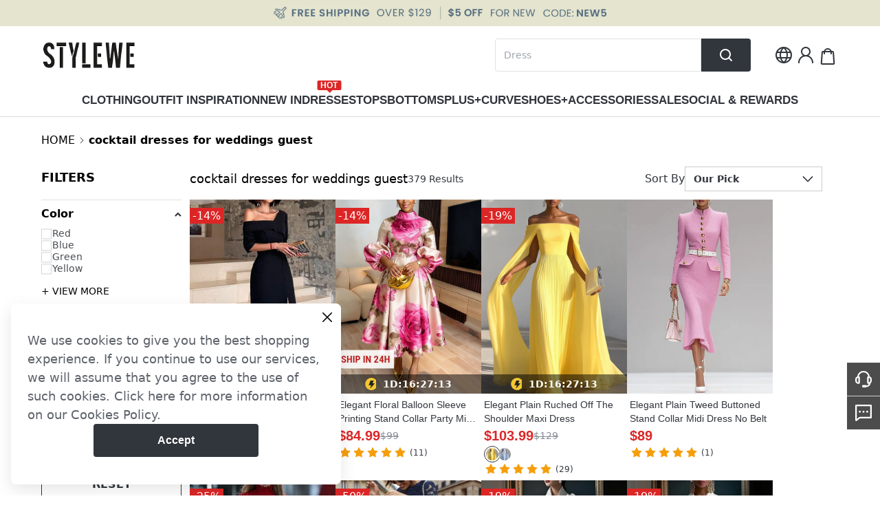

--- FILE ---
content_type: text/javascript
request_url: https://cmall-static-resource.harborcdn.com/prod/cmall-front/_next/static/chunks/pages/activityTopic/%5Bid%5D-ceab2c77798e1737.js
body_size: 12506
content:
(self.webpackChunk_N_E=self.webpackChunk_N_E||[]).push([[2634],{94184:function(e,t){var l;/*!
  Copyright (c) 2018 Jed Watson.
  Licensed under the MIT License (MIT), see
  http://jedwatson.github.io/classnames
*/!function(){"use strict";var o={}.hasOwnProperty;function n(){for(var e=[],t=0;t<arguments.length;t++){var l=arguments[t];if(l){var r=typeof l;if("string"===r||"number"===r)e.push(l);else if(Array.isArray(l)){if(l.length){var i=n.apply(null,l);i&&e.push(i)}}else if("object"===r){if(l.toString===Object.prototype.toString)for(var s in l)o.call(l,s)&&l[s]&&e.push(s);else e.push(l.toString())}}}return e.join(" ")}e.exports?(n.default=n,e.exports=n):void 0!==(l=(function(){return n}).apply(t,[]))&&(e.exports=l)}()},62690:function(e,t,l){var o=l(39158),n=l(25348),r=l(63528),i=l(65567);e.exports=function(e){return function(t){var l=n(t=i(t))?r(t):void 0,s=l?l[0]:t.charAt(0),a=l?o(l,1).join(""):t.slice(1);return s[e]()+a}}},98052:function(e,t,l){var o=l(65567),n=l(76744);e.exports=function(e){return n(o(e).toLowerCase())}},76744:function(e,t,l){var o=l(62690)("toUpperCase");e.exports=o},19407:function(e,t,l){(window.__NEXT_P=window.__NEXT_P||[]).push(["/activityTopic/[id]",function(){return l(28535)}])},26346:function(e,t,l){"use strict";l.d(t,{Z:function(){return c}});var o=l(24246),n=l(27378);let r=e=>{let{children:t,color:l={}}=e;return(0,o.jsx)("div",{className:"flex items-center justify-center  w-5 h-7 rounded-sm",style:{background:l.pc_hms_text_color},children:(0,o.jsx)("span",{style:{color:l.pc_counting_color},children:t})})};var i=l(71212);let s=["0","0","0","0","0","0","0","0"],a=e=>{let{onHidden:t,endDate:l,data:a}=e,[c,d]=(0,n.useState)(s),u=(null==a?void 0:a.countdown_config)||{};return(0,n.useEffect)(()=>{let e=setTimeout(function e(){let o=(0,i.hn)(void 0,l);if(!o)return;let n=String(o.days)+String(o.hours)+String(o.minutes)+String(o.seconds),r=n.split(""),s=Array.from(new Set(r));(null==s?void 0:s.length)===1&&(null==s?void 0:s[0])==="0"&&setTimeout(()=>{null==t||t()},800),d(r),o&&setTimeout(e,1e3)},1e3);return()=>clearInterval(e)},[l,t]),(0,o.jsxs)("div",{className:"flex gap-2 items-center",children:[(!!parseInt(c[0])||!!parseInt(c[1]))&&(0,o.jsxs)(o.Fragment,{children:[(0,o.jsx)(r,{color:u,children:c[0]}),(0,o.jsx)(r,{color:u,children:c[1]}),(0,o.jsx)("div",{style:{color:u.pc_hms_text_color},children:"D"}),(0,o.jsx)("div",{style:{color:u.pc_separator_color},children:":"})]}),(0,o.jsx)(r,{color:u,children:c[2]}),(0,o.jsx)(r,{color:u,children:c[3]}),(0,o.jsx)("div",{style:{color:u.pc_hms_text_color},children:" H"}),(0,o.jsx)("div",{style:{color:u.pc_separator_color},children:":"}),(0,o.jsx)(r,{color:u,children:c[4]}),(0,o.jsx)(r,{color:u,children:c[5]}),(0,o.jsx)("div",{style:{color:u.pc_hms_text_color},children:"M"}),(0,o.jsx)("div",{style:{color:u.pc_separator_color},children:":"}),(0,o.jsx)(r,{color:u,children:c[6]}),(0,o.jsx)(r,{color:u,children:c[7]}),(0,o.jsx)("div",{style:{color:u.pc_hms_text_color},children:"S"})]})};var c=(0,n.memo)(a)},14411:function(e,t,l){"use strict";l.d(t,{Z:function(){return b},A:function(){return _}});var o=l(24246),n=l(27378);let r=e=>{let{color:t,onClose:l}=e;return(0,o.jsx)("div",{className:"absolute right-4",onClick:e=>{l(!1),e.preventDefault(),e.stopPropagation()},children:(0,o.jsx)("svg",{width:20,height:20,viewBox:"0 0 24 24",fill:"none",xmlns:"http://www.w3.org/2000/svg",className:"flex-grow-0 flex-shrink-0 w-5 h-5 cursor-pointer",preserveAspectRatio:"xMidYMid meet",children:(0,o.jsx)("path",{fillRule:"evenodd",clipRule:"evenodd",d:"M19.071 5.98956C19.3639 5.69667 19.3639 5.22179 19.071 4.9289C18.7781 4.63601 18.3033 4.63601 18.0104 4.9289L12 10.9393L5.98961 4.92891C5.69671 4.63601 5.22184 4.63601 4.92895 4.92891C4.63605 5.2218 4.63605 5.69667 4.92895 5.98957L10.9393 11.9999L4.9289 18.0104C4.63601 18.3033 4.63601 18.7781 4.9289 19.071C5.22179 19.3639 5.69667 19.3639 5.98956 19.071L12 13.0606L18.0104 19.071C18.3033 19.3639 18.7782 19.3639 19.0711 19.071C19.364 18.7781 19.364 18.3033 19.0711 18.0104L13.0606 11.9999L19.071 5.98956Z",fill:t})})})};var i=l(26346),s=l(31655),a=l(71212),c=l(19783),d=l.n(c);let u=(e,t)=>{let l=(0,n.useRef)(0),o=d()(()=>{let o=window.pageYOffset||document.documentElement.scrollTop;o>l.current?e():t(),l.current=o<=0?0:o});(0,n.useEffect)(()=>(l.current=0,document.addEventListener("scroll",o),window.addEventListener("resize",o),()=>{document.removeEventListener("scroll",o),window.removeEventListener("resize",o)}),[])},p=(e,t)=>{let[l,o]=(0,n.useState)({});return u(()=>{var l,n;let r=null==e?void 0:e.current,i=null==t?void 0:t.current,s=null!==(l=null==r?void 0:r.clientHeight)&&void 0!==l?l:0,a=null!==(n=null==i?void 0:i.clientHeight)&&void 0!==n?n:0,c=window.scrollY>s+a;t&&c&&o({transform:"translateY(0)",top:0})},()=>{var e,l;let n=null!==(l=null==t?void 0:null===(e=t.current)||void 0===e?void 0:e.clientHeight)&&void 0!==l?l:0;t&&o({transform:"translateY(0)",top:n,transitionProperty:"all",transitionDuration:"300ms",transitionTimingFunction:"ease-in-out"})}),(0,n.useMemo)(()=>({scrollStyle:l}),[l])};var v=l(24219),m=l.n(v),h=l(27693),x=l.n(h),f=l(84073);let _=(e,t)=>{let l=new Date("".concat(e," UTC").replace(/-/g,"/")),o=new Date("".concat(t," UTC").replace(/-/g,"/")),n=new Date;return Number.isNaN(l.getTime())||Number.isNaN(o.getTime())?{startTime:0,endTime:0,nowTime:0}:{startTime:l.getTime(),endTime:o.getTime(),nowTime:n.getTime()}},g=e=>{var t,l,c,d,u,v,h,g;let{type:b="home",topImgRef:w,headerRef:j,data:k}=e,[y,N]=(0,n.useState)(!1),{scrollStyle:S}=p(w,j),C="count_down_show_".concat(b),E=()=>N(!1);(0,n.useEffect)(()=>{if(k){let e=x()().format("YYYY-MM-DD"),t=s.Z.get(C),{startTime:l,endTime:o,nowTime:n}=_(k.date_start,k.date_end);n>l&&n<o&&t!==e&&N(!0)}},[C,k]);let M=()=>{let e=x()().format("YYYY-MM-DD");s.Z.set(C,e,{expires:1}),N(!1)},Z=(0,n.useMemo)(()=>{var e;if(!k)return{};let t=(null===(e=k.extend)||void 0===e?void 0:e.pc_image)||{},l=t.path?m().join(a.j5,t.path):"",o="";if(t.height&&t.width){let e=t.height/t.width;o="".concat(100*e,"%")}else o="".concat(80/1920*100,"%");return{...t,imageHeight:o,imagePath:l}},[k]);if(!y)return null;let z=null!==(g=null===(t=j.current)||void 0===t?void 0:t.clientHeight)&&void 0!==g?g:0;return(0,o.jsx)("div",{className:"w-full sticky z-[3]",style:{...S,top:void 0===S.top?z:S.top,background:Z.imagePath?"url(".concat(Z.imagePath,") no-repeat "):null==k?void 0:null===(l=k.countdown_config)||void 0===l?void 0:l.pc_background_color,backgroundSize:"100% 100%"},children:(0,o.jsxs)(f.Z,{href:null==k?void 0:null===(c=k.settings)||void 0===c?void 0:c.redirect_link,children:[(0,o.jsxs)("div",{className:"relative w-full h-full flex items-center px-4",style:{paddingTop:Z.imageHeight},children:[!!(null==k?void 0:null===(d=k.countdown_config)||void 0===d?void 0:d.pc_text)&&(0,o.jsx)("div",{className:"flex items-center justify-center absolute top-0 bottom-0 left-[10%] right-[45%] overflow-hidden",children:(0,o.jsx)("div",{className:"overflow-hidden text-ellipsis whitespace-nowrap",style:{color:null==k?void 0:null===(u=k.countdown_config)||void 0===u?void 0:u.pc_text_color},children:null==k?void 0:null===(v=k.countdown_config)||void 0===v?void 0:v.pc_text})}),(0,o.jsx)("div",{className:"flex items-center absolute top-0 bottom-0 right-[10%] ",children:(0,o.jsx)("div",{className:"flex-1",children:(0,o.jsx)(i.Z,{data:k,onHidden:E,endDate:null==k?void 0:k.date_end})})})]}),(0,o.jsx)("div",{className:"flex items-center absolute right-4 top-0 bottom-0",children:(0,o.jsx)(r,{color:null==k?void 0:null===(h=k.countdown_config)||void 0===h?void 0:h.pc_separator_color,onClose:M})})]})})};var b=g},33616:function(e,t,l){"use strict";var o=l(24246),n=l(78164),r=l.n(n),i=l(27378),s=l(59345),a=l(89273),c=l(94184),d=l.n(c);let u=e=>{var t;let{className:l,...n}=e,c=(0,a.xs)(),[u,p]=(0,i.useState)(!0),v=null!==(t=null==c?void 0:c.siteName)&&void 0!==t?t:"",m=d()({"image-with-placeholder__loading":u});return(0,o.jsxs)("div",{className:r().dynamic([["86034d99015107bb",[v]]])+" "+(m||""),children:[(0,o.jsx)(r(),{id:"86034d99015107bb",dynamic:[v],children:'.image-with-placeholder__loading.__jsx-style-dynamic-selector{color:#222}.image-with-placeholder__loading.__jsx-style-dynamic-selector::before{color:#a1a5ab;font-size:20px;position:absolute;top:50%;left:50%;-webkit-transform:translate(-50%,-50%);-moz-transform:translate(-50%,-50%);-ms-transform:translate(-50%,-50%);-o-transform:translate(-50%,-50%);transform:translate(-50%,-50%);content:"'.concat(v,'"}')}),(0,o.jsx)(s.Z,{className:l,...n,onLoadingComplete:()=>p(!1)})]})};t.Z=u},51015:function(e,t,l){"use strict";var o=l(24246);l(10448);var n=l(94184),r=l.n(n),i=l(59209),s=l(27378),a=l(50344),c=l.n(a),d=l(58944),u=l(40884),p=l.n(u);let v=e=>{var t,l;let{swiperProps:n,children:a,className:u="",navigationStyle:v,onClickNextBtn:m=c(),onClickPrevBtn:h=c()}=e,[x,f]=(0,s.useState)(!1),[_,g]=(0,s.useState)("50%"),b=(0,s.useRef)(null),w=(0,s.useRef)(null),j=null==v?void 0:v.stroke,k=null==v?void 0:v.background,y=e=>{let{onClick:t,className:l,ref:n,row:i}=e;return(0,o.jsx)("div",{className:r()("cursor-pointer absolute top-[35%] -translate-y-[35%] -left-[20px] z-[2] w-12 h-12 rounded-full bg-white flex items-center justify-center shadow-[0px_8px_24px_rgba(0,0,0,0.1)]",p().navBtn,l),style:{background:k,top:i>=2?"50%":_,transform:"translateY(-50%)"},ref:n,onClick:()=>{t()},children:(0,o.jsx)(d.Z,{width:32,height:32,...j?{stroke:j}:{}})})},N=e=>{let t=0,l=e.slides[0],o=null==l?void 0:l.querySelector(".image-box--wrapper"),n=null==o?void 0:o.parentNode;n&&n.classList.contains("p-[8px]")&&(t=8);let r=(null==o?void 0:o.clientHeight)||0,i="".concat(r/2+12+t,"px");g(i)},S=e=>{var t;null===(t=n.onInit)||void 0===t||t.call(n,e),f(!0),N(e)},C=e=>{var t;null===(t=n.onResize)||void 0===t||t.call(n,e),N(e)};return(0,o.jsxs)("div",{className:r()("relative",{[p().beforeInited]:!x},u,p().productSwiper),children:[y({onClick:h,className:p().navPrevBtn,ref:b,row:(null==n?void 0:null===(t=n.grid)||void 0===t?void 0:t.rows)||0}),(0,o.jsx)(i.tq,{navigation:{prevEl:b.current,nextEl:w.current},...n,onInit:S,threshold:10,onResize:C,children:a}),y({onClick:m,className:p().navNextBtn,ref:w,row:(null==n?void 0:null===(l=n.grid)||void 0===l?void 0:l.rows)||0})]})};t.Z=v},39958:function(e,t,l){"use strict";var o=l(24246),n=l(86677),r=l(33616),i=l(71212),s=l(11381),a=l(84073),c=l(89273),d=l(85048),u=l(24219);let p=e=>{var t;let{isHover:l,collectProductData:p}=e,v=(0,c.xs)(),m=(null==v?void 0:v.productImageResolution)||"550x733",h=(0,s.kO)(),x=(0,s.bp)(),f=(0,s.wf)(),_=(0,n.useRouter)(),g=(0,s.d2)(),b=(0,s.ZQ)(),w=null!==(t=(0,s.oR)(e=>e.priority))&&void 0!==t&&t,j=l&&x&&h.hoverSrc&&h.src!==h.hoverSrc,k=()=>{d.y0.productClickEvent({collectData:p,setting:v,listType:"Collection ".concat(_.query.type),productData:g})};return(0,o.jsxs)(a.Z,{href:f,className:"block relative top-1/2 -translate-y-1/2",style:{paddingTop:h.paddingRate},onClick:k,children:[(0,o.jsx)("div",{className:j?"hidden":"",children:(0,o.jsx)(r.Z,{objectFit:"cover",layout:"fill",src:u.join(i.f,m,"/image",h.src),alt:b,priority:w,unoptimized:!0,fetchpriority:w?"high":"auto"})}),j&&(0,o.jsx)(r.Z,{objectFit:"cover",layout:"fill",src:u.join(i.f,m,"/image",h.hoverSrc),alt:b,unoptimized:!0})]})};t.Z=p},34772:function(e,t,l){"use strict";l.d(t,{Z:function(){return Z}});var o=l(24246),n=l(27378),r=l(65218),i=l.n(r),s=l(94184),a=l.n(s),c=l(11381),d=l(84073);let u=()=>{let e=(0,c.ZQ)(),t=(0,c.wf)();return(0,o.jsx)(d.Z,{href:t,title:e,className:"flex flex-1 overflow-hidden",children:(0,o.jsx)("h2",{className:"flex-1 text-left text-sm cm-goods-list-title truncate",children:e})})};var p=l(85048),v=l(71212);let m=e=>{var t,l,r,i;let{collectProductData:s,isRecommend:d=!1}=e,u=(0,c.a2)(),{originPrice:m}=(0,c.kc)(),h=(0,c.hR)({isRecommendProduct:d}),x=(0,n.useRef)(null),f=(0,c.FA)(),_=null!==(r=null==u?void 0:u.is_activity_price)&&void 0!==r?r:f;return(0,p.pD)(x,()=>{if(s){var e,t,l,o;return{...s,item_list_id:null!==(t=null!==(e=s.collectionId)&&void 0!==e?e:localStorage.getItem("last_view_item_list_id"))&&void 0!==t?t:"",item_list_name:null!==(o=null!==(l=s.collectionName)&&void 0!==l?l:localStorage.getItem("last_view_item_list_name"))&&void 0!==o?o:"",event_id:"product"}}return{}},2),(0,o.jsxs)("div",{className:"flex flex-wrap justify-start items-center flex-grow-0 flex-shrink-0 relative gap-2",ref:x,children:[(0,o.jsx)("span",{className:a()(["flex items-center cm-list-price",v.yp,{"cm-list-price-activity":_,"cm-list-price":!_}]),children:null==u?void 0:null===(t=u.sale)||void 0===t?void 0:null===(l=t.price)||void 0===l?void 0:l.price}),h&&(0,o.jsx)("span",{className:"flex items-center text-[14px] leading-5 text-left font-normal text-[#868C93] line-through ".concat(v.yp),children:!!(null==m?void 0:m.value)&&(null!==(i=null==m?void 0:m.text)&&void 0!==i?i:"")})]})};var h=l(39958),x=l(89273);let f=i()(()=>l.e(7868).then(l.bind(l,57868)),{loadableGenerated:{webpack:()=>[57868]},ssr:!1}),_=i()(()=>l.e(3899).then(l.bind(l,43899)),{loadableGenerated:{webpack:()=>[43899]},ssr:!1}),g=i()(()=>l.e(1397).then(l.bind(l,61397)),{loadableGenerated:{webpack:()=>[61397]},ssr:!1}),b=i()(()=>l.e(561).then(l.bind(l,30561)),{loadableGenerated:{webpack:()=>[30561]},ssr:!1}),w=i()(()=>l.e(4963).then(l.bind(l,24963)),{loadableGenerated:{webpack:()=>[24963]},ssr:!1}),j=i()(()=>l.e(4850).then(l.bind(l,64850)),{loadableGenerated:{webpack:()=>[64850]},ssr:!1}),k=i()(()=>Promise.all([l.e(9588),l.e(1921),l.e(670)]).then(l.bind(l,88598)),{loadableGenerated:{webpack:()=>[88598]},ssr:!1,loading:()=>(0,o.jsx)("div",{style:{height:"24px",width:"100%",backgroundColor:"#f2f2f3"}})}),y=i()(()=>l.e(9004).then(l.bind(l,89004)),{loadableGenerated:{webpack:()=>[89004]},ssr:!1}),N=i()(()=>l.e(8546).then(l.bind(l,98546)),{loadableGenerated:{webpack:()=>[98546]},ssr:!1}),S=i()(()=>l.e(7604).then(l.bind(l,77604)),{loadableGenerated:{webpack:()=>[77604]},ssr:!1}),C=i()(()=>l.e(6548).then(l.bind(l,46548)),{loadableGenerated:{webpack:()=>[46548]},ssr:!1}),E=e=>{let{index:t,pageModule:l,pageModuleTitle:r="",isRecommend:i,className:s="",hideActivityTag:d=!1,hideFlashSaleBar:p=!1,customizeDiscountTag:v,typeModule:E,hideOptions:M,algData:Z,collectionId:z,collectionName:T,collectionInfo:B}=e,[P,I]=(0,n.useState)(!1),[R,L]=(0,n.useState)(0),D=(0,n.useRef)(null),H=(0,c.Ui)({index:t,pageModule:l,pageModuleTitle:r,...Z||{},collectionId:z,collectionName:T,collectionInfo:B}),O=(0,x.xs)(),Y=null==O?void 0:O.code_product_circle,{status:G,code_text:q}=Y||{},F=(0,c.ID)("code_text"),W=G&&q?q:"",A=d||E&&["isZeroBuy"].includes(E),V=()=>{var e;let t=null==D?void 0:null===(e=D.current)||void 0===e?void 0:e.clientWidth;I(!0),t&&L(t)};return(0,o.jsxs)("div",{className:a()("product-item w-full h-full flex flex-col justify-start items-start cursor-pointer hover:shadow-[0px_2px_12px_rgba(0,0,0,0.2)]",s),ref:D,children:[(0,o.jsx)("div",{className:"w-full h-0 pb-[133%] bg-[#ebebeb] relative overflow-hidden image-box--wrapper",children:(0,o.jsxs)("div",{className:"w-full h-full absolute",onMouseEnter:V,onMouseLeave:()=>I(!1),children:[(0,o.jsx)(h.Z,{isHover:P,collectProductData:H}),!p&&(0,o.jsx)(y,{}),null!=v?v:(0,o.jsx)(S,{}),(0,o.jsx)(C,{}),(0,o.jsx)(_,{}),(0,o.jsx)(w,{}),(0,o.jsx)(b,{isHover:P,collectProductData:H,productItemWidth:R})]})}),(0,o.jsxs)("div",{className:"flex w-full flex-col justify-start items-start self-stretch flex-1 gap-1.5 bg-white py-1.5 px-1",children:[(0,o.jsxs)("div",{className:"w-full flex items-center",children:[(0,o.jsx)(j,{}),(0,o.jsx)(u,{})]}),F&&W&&(0,o.jsx)("div",{className:"w-full",dangerouslySetInnerHTML:{__html:W}}),(0,o.jsx)(m,{collectProductData:H,isRecommend:i}),!M&&(0,o.jsx)(k,{collectProductData:H}),!A&&(0,o.jsx)(g,{}),(0,o.jsx)(N,{data:H}),(0,o.jsx)(f,{})]})]})},M=e=>{let{source:t,priority:l,...n}=e;return(0,o.jsx)(c._F,{source:t,priority:l,children:(0,o.jsx)(E,{...n})})};var Z=M},39267:function(e,t,l){"use strict";var o=l(24246),n=l(27378),r=l(59209),i=l(39776),s=l(34772),a=l(11381),c=l(85048),d=l(51015);let u=e=>{let{list:t,pcColumn:l,title:u,moduleRank:p,adv:v,tabIndex:m,isRecommend:h,customizeProductDiscountTag:x,swiperNavigationStyle:f,hideOptions:_}=e,g=(0,n.useRef)(),b=Number(l),w="calc((100% - ".concat(b-1,"*24px)/").concat(b,")"),j=e=>{window.collectData.push(()=>({event_type:"behavior",event_id:e?"slide_product_right":"slide_product_left"}))};(0,n.useEffect)(()=>{var e;null===(e=g.current)||void 0===e||e.slideTo(0)},[]);let k=(0,n.useMemo)(()=>[...t],[t,t.length]);return(0,o.jsx)(a.mu,{source:k,children:(0,o.jsx)(d.Z,{swiperProps:{slidesPerView:l,slidesPerGroup:l,spaceBetween:24,direction:"horizontal",modules:[i.W_],onSwiper:e=>g.current=e,className:"w-full"},navigationStyle:f,onClickPrevBtn:()=>{j(!1)},onClickNextBtn:()=>{j(!0)},children:t.map((e,t)=>(0,o.jsx)(r.o5,{className:"cursor-pointer",style:{width:w,marginRight:24},children:(0,o.jsx)(c.gS,{data:()=>{var l,o,n,r;return{event_id:"advertise",page_module:"product_recommend",adv:v,image_link:"",product_id:e.id,module_rank:p,rank:"".concat(m+1,"-").concat(t+1),sku_id:null!==(n=null===(l=e.defaultSku)||void 0===l?void 0:l.sku)&&void 0!==n?n:"",url:"/products/".concat(e.handle,"?variant=").concat(null!==(r=null===(o=e.defaultSku)||void 0===o?void 0:o.feed_id)&&void 0!==r?r:"")}},children:(0,o.jsx)(s.Z,{source:e,index:t,pageModule:"product_recommend",pageModuleTitle:u,customizeDiscountTag:x,isRecommend:h,hideOptions:_})})},e.id))})})};t.Z=u},91744:function(e,t,l){"use strict";var o=l(24246),n=l(85048),r=l(11381),i=l(34772);let s=e=>{let{list:t,pcColumn:l,title:s,moduleRank:a,adv:c,tabIndex:d,isRecommend:u,customizeProductDiscountTag:p,hideOptions:v}=e,m="".concat(100/l,"%");return(0,o.jsx)(r.mu,{source:t,children:(0,o.jsx)("div",{className:"product-list flex flex-wrap ml-[-12px] mr-[-12px]",children:t.map((e,t)=>(0,o.jsx)("div",{className:"px-[12px] mb-[24px]",style:{width:m},children:(0,o.jsx)(n.gS,{data:()=>{var l,o,n,r;return{event_id:"advertise",page_module:"product_recommend",adv:c,image_link:"",product_id:e.id,module_rank:a,rank:"".concat(d+1,"-").concat(t+1),sku_id:null!==(n=null===(l=e.defaultSku)||void 0===l?void 0:l.sku)&&void 0!==n?n:"",url:"/products/".concat(e.handle,"?variant=").concat(null!==(r=null===(o=e.defaultSku)||void 0===o?void 0:o.feed_id)&&void 0!==r?r:"")}},children:(0,o.jsx)(i.Z,{source:e,index:t,pageModule:"product_recommend",pageModuleTitle:s,isRecommend:u,customizeDiscountTag:p,hideOptions:v})})},e.id))})})};t.Z=s},28535:function(e,t,l){"use strict";l.r(t),l.d(t,{__N_SSP:function(){return en},default:function(){return er}});var o,n,r=l(24246),i=l(27378),s=l(65218),a=l.n(s),c=l(78409),d=l(86677),u=l(31546),p=l(71212);let v=e=>{let{handle:t,ids:l,startIndex:o=0,limit:n}=e,r={};return t&&(r.collection_handle=t),l&&(r.specific_product_ids=l.split(",").splice(o,n).join(",")),u.lC.prodindex({query:{...r,with:"images,statistic,bindSkuImage,categories,automatic_discount,buy_gift,defaultSku,pre_sale,flash_sale,add_sale,limit_discount,zero_buy,skus",page:1,limit:n,sku_limit:1,"filters[must]":"status=1"}})},m=e=>{let{data:t}=(0,p.et)("preview"===e?null:u._7.get({query:{handle:e}}));return t};var h=l(58555),x=l(42691);let f=e=>()=>(0,h.Z)(t=>({source:e,updateSource:e=>t({source:e})})),{Provider:_,useStore:g}=(0,x.Z)(),b=e=>{let{source:t}=e,l=g(e=>e.updateSource);return(0,i.useEffect)(()=>{t&&l(t)},[t,l]),null},w=e=>{let{source:t,children:l}=e;return(0,r.jsxs)(_,{createStore:f(t),children:[(0,r.jsx)(b,{source:t}),l]})};var j=l(37466),k=l(43389),y=l(98383),N=l(94184),S=l.n(N),C=l(58944),E=l(49348),M=l.n(E),Z=l(59209),z=l(39776);let T=e=>{let{data:t,activeBookmark:l,onClickMark:o}=e,{color_font_config:n,extends:s}=t,[a,c]=(0,i.useState)(),[d,u]=(0,i.useState)(6),p=(0,i.useRef)(null),v=(0,i.useMemo)(()=>{let e=s.findIndex(e=>e.position_module===l);return -1!==e?e:-1},[l,s]),m=(0,i.useMemo)(()=>({color:n.unselect_font_color,background:n.unselect_back_color,borderColor:n.unselect_border_color}),[n]),h=(0,i.useMemo)(()=>({color:n.select_font_color,background:n.select_back_color,borderColor:n.select_border_color}),[n]),x=(0,i.useCallback)(e=>e?h:m,[h,m]),f=()=>{if(p.current){let e=p.current.offsetWidth;u(Math.floor(e/250))}},_=(0,j.Z)(()=>{let e=document.querySelector(".__header>div");if(!e||!p.current)return;let t=e.offsetHeight,l=e.style.transform.includes("translateY(0");p.current.style.top="".concat(l?t-1:0,"px")},{wait:100});return(0,i.useEffect)(()=>(f(),window.addEventListener("resize",f),window.addEventListener("scroll",_.run),()=>{window.removeEventListener("resize",f),window.removeEventListener("scroll",_.run)}),[_.run]),(0,r.jsxs)("div",{className:"w-full h-[60px] mb-5 overflow-hidden sticky top-0 transition-all duration-300 ease-in-out z-[3] horizontal-navigation text-[18px]",ref:p,style:{fontWeight:1===n.font_bold?600:400,backgroundColor:n.total_back_color},children:[(0,r.jsx)("div",{className:S()(["absolute top-0 left-0 w-10 h-[60px] flex items-center justify-center cursor-pointer shadow-[4px_0px_5px_rgba(0,0,0,0.25)] z-[2] swiper-button-disabled",M().prevBtn]),style:{backgroundColor:n.unselect_back_color},children:(0,r.jsx)(C.Z,{width:55,height:55,stroke:n.unselect_font_color})}),(0,r.jsx)(Z.tq,{slidesPerView:"auto",slidesPerGroup:d,spaceBetween:0,centerInsufficientSlides:!0,direction:"horizontal",modules:[z.W_],navigation:{nextEl:".horizontal-navigation .".concat(M().nextBtn),prevEl:".horizontal-navigation .".concat(M().prevBtn)},className:"w-full",children:s.map((e,t)=>(0,r.jsx)(Z.o5,{className:S()(["cursor-pointer",M().swiperSlide]),children:(0,r.jsx)("div",{className:"w-[250px] h-[60px] px-2 flex justify-center items-center flex-shrink-0 flex-grow-0 border-b-[3px] cursor-pointer truncate",style:{...x(t===a||t===v)},onMouseEnter:()=>c(t),onMouseLeave:()=>c(void 0),onClick:()=>o(e.position_module,e.name,"horizontal"),children:(0,r.jsx)("span",{className:"w-full inline-block text-center truncate",children:e.name})})},e.id))}),(0,r.jsx)("div",{className:S()(["absolute top-0 right-0 w-10 h-[60px] flex items-center justify-center cursor-pointer shadow-[-4px_0px_5px_rgba(0,0,0,0.25)] z-[2] swiper-button-disabled",M().nextBtn]),style:{backgroundColor:n.unselect_back_color},children:(0,r.jsx)(C.Z,{width:55,height:55,className:S()(["rotate-180"]),stroke:n.unselect_font_color})})]})};var B=l(85048),P=l(84073),I=l(24219),R=l.n(I);let L=e=>{let{bottomDistance:t,listData:l,adv:o,moduleRank:n}=e;return(0,r.jsx)("div",{className:"overflow-hidden",style:{marginBottom:t},children:l.map((e,t)=>{var l,i;let s=(0,p.tj)({link_type:e.link_type,link_detail:e.link_detail,link:e.custom_link}),a=I.join(p.j5,null!==(i=null===(l=e.pc_image)||void 0===l?void 0:l.path)&&void 0!==i?i:"");return(0,r.jsx)(P.Z,{href:s,style:{float:e.pc_picture_position,width:"".concat(e.pc_picture_proportion,"%")},children:(0,r.jsx)(B.gS,{data:()=>({event_id:"advertise",page_module:"picture",rank:t+1,module_rank:n,adv:o,url:s,image_link:a}),children:(0,r.jsx)("img",{src:a,alt:"",className:"w-full"})})},e.id)})})};var D=l(22902),H=l(39267),O=l(91744),Y=l(15818),G=l(11381);let q=e=>{let{bgImagePath:t,style:l}=e,o=(0,G.Vq)(),n=(0,G.bK)(),s=(0,G.d2)(),a=(0,G.Vf)({zeroBuy:null==s?void 0:s.zero_buy,status:null==s?void 0:s.status}),c=(0,i.useMemo)(()=>t?{color:l.font_color,backgourndColor:l.background_color,backgroundImage:"url(/image/".concat(t,")"),backgroundSize:"100% 100%",width:Number(l.pc_width),height:Number(l.pc_height),top:Number(l.pc_top_offset),right:Number(l.pc_right_offset),left:"inherit"}:{},[t,l]);return 1===o||!a||n?(0,r.jsx)(r.Fragment,{}):(0,r.jsx)("div",{className:"absolute left-0 top-3 px-1 py-[2px] text-white bg-[#31353C] flex items-center justify-center",style:{...c},children:(0,r.jsx)("span",{className:"text-[14px] leading-4 ".concat(p.yp),children:"-".concat(Math.round((1-o)*100),"%")})})},F=e=>{let{styleConfig:t,activeIndex:l,listData:o,adv:n,onClick:s,renderViewMoreBtn:a,viewMoreBtnPosition:c}=e,[d,u]=(0,i.useState)(),[p,v]=(0,i.useState)(6),m=(0,i.useRef)(null),h=(0,i.useMemo)(()=>({color:t.unselect_font_color,background:t.unselect_back_color,borderColor:t.unselect_border_color}),[t]),x=(0,i.useMemo)(()=>({color:t.select_font_color,background:t.select_back_color,borderColor:t.select_border_color}),[t]),f=(0,i.useCallback)(e=>e?x:h,[x,h]),_=()=>{if(m.current){let e=m.current.offsetWidth;v(Math.floor(e/250))}};return(0,i.useEffect)(()=>(_(),window.addEventListener("resize",_),()=>{window.removeEventListener("resize",_)}),[]),(0,r.jsx)("div",{className:"w-full h-[60px] flex mb-6 overflow-hidden relative text-[18px]",style:{backgroundColor:t.unselect_back_color},ref:m,children:(0,r.jsxs)(r.Fragment,{children:[(0,r.jsx)("div",{className:S()(["absolute top-0 left-0 w-10 h-[60px] flex items-center justify-center cursor-pointer shadow-[4px_0px_5px_rgba(0,0,0,0.25)] z-[2] swiper-button-disabled",M().prevBtn]),style:{backgroundColor:t.unselect_back_color},children:(0,r.jsx)(C.Z,{width:55,height:55,stroke:t.unselect_font_color})}),(0,r.jsx)(Z.tq,{slidesPerView:"auto",slidesPerGroup:p,spaceBetween:0,centerInsufficientSlides:!0,direction:"horizontal",modules:[z.W_],navigation:{nextEl:'[data-id="'.concat(n,'"] .').concat(M().nextBtn),prevEl:'[data-id="'.concat(n,'"] .').concat(M().prevBtn)},className:"w-full",children:o.map((e,t)=>(0,r.jsx)(Z.o5,{className:S()(["cursor-pointer",M().swiperSlide]),children:(0,r.jsx)("div",{className:"w-[250px] h-[60px] px-2 flex justify-center items-center flex-shrink-0 flex-grow-0 border-b-[3px] cursor-pointer truncate",style:{...f(t===d||t===l)},onMouseEnter:()=>u(t),onMouseLeave:()=>u(void 0),onClick:()=>s(t),children:(0,r.jsx)("span",{className:"w-full inline-block text-center truncate font-semibold",children:e.title})})},e.id))}),"right"===c&&a(),(0,r.jsx)("div",{className:S()(["absolute top-0 right-0 w-10 h-[60px] flex items-center justify-center cursor-pointer shadow-[-4px_0px_5px_rgba(0,0,0,0.25)] z-[2] swiper-button-disabled",M().nextBtn]),style:{backgroundColor:t.unselect_back_color},children:(0,r.jsx)(C.Z,{width:55,height:55,className:S()(["rotate-180"]),stroke:t.unselect_font_color})})]})})};var W=l(44752);(o=n||(n={}))[o.YES=1]="YES",o[o.NO=2]="NO";let A=e=>{var t,l;let{source:o,showTab:s,moduleRank:a,adv:c}=e,{overall_config:d,view_more_config:u,extends:m,overall_pc_image:h,discount_config:x,discount_pc_image:f,view_more_image:_}=o||{},g=(0,D.qM)(),[b,w]=(0,i.useState)(0),j=Number(d.pc_display_number),[k,y]=(0,i.useState)({}),[N,C]=(0,i.useState)(!1),[E,M]=(0,i.useState)({}),Z=b.toString(),{data:z}=(0,p.et)(v({limit:j,handle:null===(t=o.extends[b].collection)||void 0===t?void 0:t.handle,ids:null!==(l=o.extends[b].link_product_ids?o.extends[b].link_product_ids:o.extends[b].product_ids)&&void 0!==l?l:""})),T=(0,i.useMemo)(()=>{var e,t;let l=m[b],o=(null===(e=l.collection)||void 0===e?void 0:e.handle)?"/collections/".concat(null===(t=l.collection)||void 0===t?void 0:t.handle):(0,p.tj)({link_type:l.link_type,link_detail:l.link_detail});return l.view_more===n.YES&&o!==p.tH?o:""},[b,m]),B=(0,i.useMemo)(()=>{var e,t;let l=m[b],o=null!==(e=m[b].link_product_ids?m[b].link_product_ids:m[b].product_ids)&&void 0!==e?e:"",r=o.split(","),i=(null!==(t=k[Z])&&void 0!==t?t:0)+j;return l.view_more===n.YES&&!T&&i<r.length},[b,Z,j,k,m,T]);(0,i.useEffect)(()=>{!z||T||E[Z]||M(e=>({...e,[Z]:z.data}))},[z]);let I=(0,i.useMemo)(()=>m.map(e=>({id:e.id,title:e.tab_title})),[m]),R=(0,i.useMemo)(()=>{let e="bottom";return 1===I.length&&2===u.view_more_position&&(e="right"),e},[I.length,u.view_more_position]),L=e=>{w(e)},G=(0,i.useCallback)(async()=>{var e,t,l;let n=(null!==(t=k[Z])&&void 0!==t?t:0)+j,r=o.extends[b],i=null===(e=r.collection)||void 0===e?void 0:e.handle,s=null!==(l=r.link_product_ids?r.link_product_ids:r.product_ids)&&void 0!==l?l:"";C(!0);let{data:a}=await v({handle:i,limit:j,ids:s,startIndex:n}).fetcher(),c=E[Z];c.push(...a),M(e=>({...e,[Z]:c})),y(e=>(e[Z]=n,{...e})),C(!1)},[b,Z,j,E,k,o.extends]),A=()=>{window.collectData.push(()=>({event_type:"behavior",event_id:"advertise",page_module:"product_recommendation_more",rank:b+1,module_rank:a,adv:c,url:T,image_link:""}))},V=(0,i.useMemo)(()=>({backgroundColor:u.back_color,backgroundSize:"100% 100%",backgroundImage:_?"url(/image/".concat(_.path,")"):void 0,color:u.font_color,borderColor:u.border_color,borderWidth:1}),[u.back_color,u.border_color,u.font_color,_]),U=()=>(0,r.jsxs)("div",{className:S()("mx-auto",{"float-right mr-[6px] mt-[6px]":"right"===R}),children:[T&&(0,r.jsx)(P.Z,{href:T,passHref:!0,className:"mx-auto pb-4",onClick:A,children:(0,r.jsx)(Y.Z,{className:"px-[48px] h-[48px] text-[20px]",style:V,children:g(u.view_more_title)})}),!T&&B&&(0,r.jsx)("div",{className:"mx-auto pb-6",children:(0,r.jsx)(Y.Z,{loading:N,className:"px-[48px] h-[48px] text-[20px]",style:V,onClick:G,children:g(u.view_more_title)})})]});return(0,r.jsx)("div",{style:{marginBottom:Number(d.pc_bottom_distance)},"data-id":c,children:(0,r.jsxs)("div",{className:"flex flex-col bg-white bg-contain",style:{backgroundColor:d.pc_total_back_color,backgroundImage:(null==h?void 0:h.path)?"url(/image/".concat(h.path,")"):"none"},children:[s?(0,r.jsx)(F,{styleConfig:o.tab_config,activeIndex:b,listData:I,onClick:L,adv:c,renderViewMoreBtn:U,viewMoreBtnPosition:R}):(0,r.jsx)("div",{className:"pb-4"}),"carousel"===d.pc_layout&&(T&&!!(null==z?void 0:z.data)||!T&&E[Z])&&(0,r.jsx)(H.Z,{list:T?null==z?void 0:z.data:E[Z],pcColumn:d.pc_col_number,customizeProductDiscountTag:(0,r.jsx)(q,{style:x,bgImagePath:null==f?void 0:f.path}),title:o.extends[b].tab_title,moduleRank:a,adv:c,tabIndex:b,swiperNavigationStyle:{stroke:d.pc_carousel_font_color,background:d.pc_carousel_back_color},hideOptions:!0}),"tiled"===d.pc_layout&&(T&&!!(null==z?void 0:z.data)||!T&&E[Z])&&(0,r.jsx)(O.Z,{list:T?null==z?void 0:z.data:E[Z],pcColumn:d.pc_col_number,customizeProductDiscountTag:(0,r.jsx)(q,{style:x,bgImagePath:null==f?void 0:f.path}),title:o.extends[b].tab_title,moduleRank:a,adv:c,tabIndex:b,hideOptions:!0}),!T&&!E[Z]&&(0,r.jsx)("div",{className:"w-full pt-[33.2%] relative",children:(0,r.jsx)("div",{className:"flex justify-center items-center absolute top-0 left-0 w-full h-full",children:(0,r.jsx)(W.Z,{width:100,height:100})})}),"right"!==R&&U()]})})},V=e=>{let{data:t,activeBookmark:l,onClickMark:o}=e,{content_config:n,top_image:s,bottom_image:a,top_image_width:c,bottom_image_width:d,extends:u}=t,[p,v]=(0,i.useState)(1===n.unfold),[m,h]=(0,i.useState)(!1),[x,f]=(0,i.useState)(),_=(0,i.useMemo)(()=>{let e=u.findIndex(e=>e.position_module===l);return -1!==e?e:0},[l,u]),g=(0,i.useMemo)(()=>({color:n.unselect_font_color,background:n.unselect_back_color,borderColor:n.unselect_border_color}),[n]),b=(0,i.useMemo)(()=>({color:n.select_font_color,background:n.select_back_color,borderColor:n.select_border_color}),[n]),w=(0,i.useCallback)(e=>e?b:g,[b,g]);return(0,r.jsxs)("div",{className:"fixed top-1/2 -translate-y-1/2 flex flex-col items-center  transition-all z-[4]",style:{[n.navigation_position]:p?-Number(n.width):0},children:[1===n.unfold&&(0,r.jsx)("div",{className:"w-[52px] h-[122px] flex justify-center items-center absolute top-1/2 -translate-y-1/2 cursor-pointer transition",style:{[n.navigation_position]:Number(n.width),background:m?n.select_back_color:n.unselect_back_color},onClick:()=>v(e=>!e),onMouseEnter:()=>h(!0),onMouseLeave:()=>h(!1),children:(0,r.jsx)(C.Z,{width:55,height:55,className:S()([{"rotate-180":p&&"left"===n.navigation_position},{"rotate-180":!p&&"right"===n.navigation_position}]),stroke:n.unselect_font_color})}),s&&(0,r.jsx)("img",{style:{width:c,maxWidth:Number(n.width)},src:"/image/".concat(s.path),alt:""}),(0,r.jsx)("div",{className:"flex flex-col max-h-[280px] overflow-y-auto",style:{width:Number(n.width),fontSize:Number(n.font_size),fontWeight:1===n.font_bold?600:400},children:u.map((e,t)=>(0,r.jsx)("span",{className:"min-h-[50px] py-1 flex flex-shrink-0 justify-center items-center break-words text-center border-b cursor-pointer text-[20px] leading-5 only:h-[100px]",style:{padding:"4px ".concat(Number(n.out_distance),"px"),...w(t===x||t===_)},onMouseEnter:()=>f(t),onMouseLeave:()=>f(void 0),onClick:()=>o(e.position_module,e.name,"vertical"),children:e.name},e.id))}),a&&(0,r.jsx)("img",{style:{width:d,maxWidth:Number(n.width)},src:"/image/".concat(a.path),alt:""})]})};var U=l(17486),X=l(26346),Q=l(14411);let K=e=>{var t,l,o,n,s,a,c,d,u;let{data:v}=e,[m,h]=(0,i.useState)(!1),x=()=>h(!1);(0,i.useEffect)(()=>{if(v){let{startTime:e,endTime:t,nowTime:l}=(0,Q.A)(v.date_start,v.date_end);l>e&&l<t&&h(!0)}},[v]);let f=(0,i.useMemo)(()=>{var e;if(!(null==v?void 0:v.append))return{};let t=(null==v?void 0:null===(e=v.append)||void 0===e?void 0:e.pc_image)||{},l=t.path?R().join(p.j5,t.path):"",o="";if(t.height&&t.width){let e=t.height/t.width;o="".concat(100*e,"%")}else o="".concat(80/1920*100,"%");return{...t,imageHeight:o,imagePath:l}},[v]);return m?(0,r.jsx)("div",{className:"w-full  z-[3] relative",style:{background:f.imagePath?"url(".concat(f.imagePath,") no-repeat "):null==v?void 0:null===(t=v.append)||void 0===t?void 0:null===(l=t.countdown_config)||void 0===l?void 0:l.pc_background_color,backgroundSize:"100% 100%"},children:(0,r.jsx)(P.Z,{href:null==v?void 0:null===(o=v.append)||void 0===o?void 0:o.redirect_link,children:(0,r.jsxs)("div",{className:"relative w-full h-full flex items-center px-4",style:{paddingTop:f.imageHeight},children:[!!(null==v?void 0:null===(n=v.append)||void 0===n?void 0:null===(s=n.countdown_config)||void 0===s?void 0:s.pc_text)&&(0,r.jsx)("div",{className:"flex items-center justify-center absolute top-0 bottom-0 left-[10%] right-[48%] overflow-hidden",children:(0,r.jsx)("div",{className:"overflow-hidden text-ellipsis whitespace-nowrap",style:{color:null==v?void 0:null===(a=v.append)||void 0===a?void 0:null===(c=a.countdown_config)||void 0===c?void 0:c.pc_text_color},children:null==v?void 0:null===(d=v.append)||void 0===d?void 0:null===(u=d.countdown_config)||void 0===u?void 0:u.pc_text})}),(0,r.jsx)("div",{className:"flex items-center absolute top-0 bottom-0 right-[10%] ",children:(0,r.jsx)("div",{className:"flex-1",children:(0,r.jsx)(X.Z,{data:null==v?void 0:v.append,onHidden:x,endDate:v.date_end})})})]})})}):null},$=()=>{var e,t;let l=g(e=>e.source),o=(0,i.useRef)(!1),[n,s]=(0,i.useState)(()=>{var e;let t=null==l?void 0:null===(e=l.items)||void 0===e?void 0:e.find(e=>"product"===e.type||"picture"===e.type);return null==t?void 0:t.link_id}),a=(0,i.useCallback)(e=>{let t=document.querySelector("#bookmark-".concat(e));if(t){let l=t.offsetTop;o.current=!0,s(e),window.scrollTo({top:l-200}),setTimeout(()=>{o.current=!1},1e3)}},[]),c=(0,j.Z)(()=>{if(o.current)return;let e=document.querySelectorAll("div[id^=bookmark]"),t=null,l=window.innerHeight||document.documentElement.clientHeight||document.body.clientHeight;if(e.forEach(e=>{if(t)return;let o=e.getBoundingClientRect(),n=o.top,r=o.bottom;n<l-200&&r>l/2&&(t=e)}),t){let e=t.id.split("-")[1];s(e)}else s(void 0)},{wait:300});(0,i.useEffect)(()=>(c.run(),window.addEventListener("scroll",c.run),()=>{window.removeEventListener("scroll",c.run)}),[c,c.run]);let d={title:(null==l?void 0:l.name)||""};return(0,r.jsxs)(y.Wl,{children:[(0,r.jsx)(U.PB,{...d}),(0,r.jsx)("div",{className:"w-full bg-repeat-y",style:{backgroundSize:"100% auto",backgroundColor:null==l?void 0:l.background_color,backgroundImage:'url("/image/'.concat(null==l?void 0:null===(e=l.pc_image)||void 0===e?void 0:e.path,'")'),fontFamily:"Helvetica"},children:(0,r.jsxs)("div",{className:"cm-layout-max mx-auto w-full",children:[null==l?void 0:null===(t=l.items)||void 0===t?void 0:t.map((e,t)=>{if("vertical"===e.type)return(0,r.jsx)(V,{data:e.append,activeBookmark:n,onClickMark:a},e.id);if("horizontal"===e.type)return(0,r.jsx)(T,{data:e.append,activeBookmark:n,onClickMark:a},e.id);if("coupon"===e.type){let{settings:l,platform_arr:o}=e;if(!l||!(null==o?void 0:o.includes("pc")))return null;let n=(0,k.getDataFromSettings)(l);return(0,r.jsx)("div",{className:"pb-3 empty:hidden",children:(0,r.jsx)(k.default,{aid:e.id,data:n,moduleRank:t+1})},e.id)}return"picture"===e.type?(0,r.jsx)("div",{id:"bookmark-".concat(e.link_id),children:(0,r.jsx)(L,{bottomDistance:e.append.bottom_distance,listData:e.append.extends,adv:e.id,moduleRank:t+1})},e.id):"product"===e.type?(0,r.jsx)("div",{id:"bookmark-".concat(e.link_id),children:(0,r.jsx)(A,{showTab:!!e.tab_switch,source:e.append,moduleRank:t+1,adv:e.id})},e.id):"countdown"===e.type?(0,r.jsx)(K,{data:e},e.id):void 0}),(0,r.jsx)("div",{className:"inline-block"})]})})]})};var J=l(89273),ee=l(98052),et=l.n(ee);let el=a()(()=>l.e(4564).then(l.bind(l,2024)),{loadableGenerated:{webpack:()=>[2024]}}),eo=e=>{var t;let{statusCode:l}=e,o=(0,d.useRouter)(),n=String(o.query.id),s="preview"===n,a=m(n),[c,u]=(0,i.useState)(),p=(0,J.xs)(),{meta_title:v,site_domain:h=""}=null!=p?p:{},x=null!==(t=null==a?void 0:a.name)&&void 0!==t?t:"",f=et()(h.split(".").slice(-2).join(".").replace(/\/$/,"")),_=(0,i.useMemo)(()=>{try{var e;return new URL("/activitytopic/".concat(encodeURIComponent(null!==(e=o.query.id)&&void 0!==e?e:"")),h).href}catch(e){return console.error(e),""}},[o.query.id,h]),g=(0,i.useMemo)(()=>{var e,t;return{title:(null==a?void 0:a.name)||v||"",description:"This activity is about ".concat(null!=x?x:"",", Includes fashionable clothing at a good price, Festivals and discount events ").concat(null!==(e=null==a?void 0:a.name)&&void 0!==e?e:""," at ").concat(f),additionalMetaTags:[{name:"keywords",content:null!==(t=null==a?void 0:a.name)&&void 0!==t?t:""}],canonical:_}},[x,_,null==a?void 0:a.name,f,v]);(0,B.HW)(()=>({}));let b=(0,i.useCallback)(e=>{var t;let l=null===(t=e.data)||void 0===t?void 0:t.data;l&&u(l)},[]);return((0,i.useEffect)(()=>{if(s)return window.addEventListener("message",b),()=>{window.removeEventListener("message",b)}},[b,s]),404===l)?(0,r.jsx)(el,{statusCode:404}):(0,r.jsxs)(r.Fragment,{children:[(0,r.jsx)(U.PB,{...g}),(0,r.jsx)(w,{source:null!=a?a:c,children:(0,r.jsx)($,{})})]})};eo.Layout=c.default;var en=!0,er=eo},37466:function(e,t,l){"use strict";var o=l(19783),n=l.n(o),r=l(27378),i=l(95206),s=l(98327),a=l(58409),c=l(74606),d=function(e,t){var l="function"==typeof Symbol&&e[Symbol.iterator];if(!l)return e;var o,n,r=l.call(e),i=[];try{for(;(void 0===t||t-- >0)&&!(o=r.next()).done;)i.push(o.value)}catch(e){n={error:e}}finally{try{o&&!o.done&&(l=r.return)&&l.call(r)}finally{if(n)throw n.error}}return i},u=function(e,t,l){if(l||2==arguments.length)for(var o,n=0,r=t.length;n<r;n++)!o&&n in t||(o||(o=Array.prototype.slice.call(t,0,n)),o[n]=t[n]);return e.concat(o||Array.prototype.slice.call(t))};t.Z=function(e,t){c.Z&&!(0,a.mf)(e)&&console.error("useThrottleFn expected parameter is a function, got ".concat(typeof e));var l,o=(0,i.Z)(e),p=null!==(l=null==t?void 0:t.wait)&&void 0!==l?l:1e3,v=(0,r.useMemo)(function(){return n()(function(){for(var e=[],t=0;t<arguments.length;t++)e[t]=arguments[t];return o.current.apply(o,u([],d(e),!1))},p,t)},[]);return(0,s.Z)(function(){v.cancel()}),{run:v,cancel:v.cancel,flush:v.flush}}},10448:function(){},49348:function(e){e.exports={prevBtn:"swiper_prevBtn__8EaXd",nextBtn:"swiper_nextBtn__SsHdZ",swiperSlide:"swiper_swiperSlide__8fGV8"}},40884:function(e){e.exports={navBtn:"style_navBtn__OPb5i",swiperSlide:"style_swiperSlide__ES_IB",beforeInited:"style_beforeInited__l_OY6",productSwiper:"style_productSwiper__G7kVx",navPrevBtn:"style_navPrevBtn__enQl8",navNextBtn:"style_navNextBtn__4jtKI"}},18012:function(e,t,l){"use strict";l.d(t,{XR:function(){return o}}),Object.prototype.hasOwnProperty,Object.prototype.propertyIsEnumerable;let o=e=>(t,l,o)=>{let n=o.subscribe;o.subscribe=(e,t,l)=>{let r=e;if(t){let n=(null==l?void 0:l.equalityFn)||Object.is,i=e(o.getState());r=l=>{let o=e(l);if(!n(i,o)){let e=i;t(i=o,e)}},(null==l?void 0:l.fireImmediately)&&t(i,i)}return n(r)};let r=e(t,l,o);return r};Object.prototype.hasOwnProperty,Object.prototype.propertyIsEnumerable;let n=e=>t=>{try{let l=e(t);if(l instanceof Promise)return l;return{then:e=>n(e)(l),catch(e){return this}}}catch(e){return{then(e){return this},catch:t=>n(t)(e)}}}}},function(e){e.O(0,[8033,9894,9619,1605,9010,7428,3123,8039,6087,9209,5270,8409,9385,8500,1400,1455,3389,9774,2888,179],function(){return e(e.s=19407)}),_N_E=e.O()}]);

--- FILE ---
content_type: text/javascript
request_url: https://cmall-static-resource.harborcdn.com/prod/cmall-front/_next/static/chunks/748.d573b25e0b8e9032.js
body_size: 3949
content:
"use strict";(self.webpackChunk_N_E=self.webpackChunk_N_E||[]).push([[748],{67765:function(e,t,l){var a,r=l(27378);function i(){return(i=Object.assign||function(e){for(var t=1;t<arguments.length;t++){var l=arguments[t];for(var a in l)Object.prototype.hasOwnProperty.call(l,a)&&(e[a]=l[a])}return e}).apply(this,arguments)}t.Z=function(e){return r.createElement("svg",i({viewBox:"0 0 24 24",fill:"none",xmlns:"http://www.w3.org/2000/svg"},e),a||(a=r.createElement("path",{fillRule:"evenodd",clipRule:"evenodd",d:"M12 20a8 8 0 1 0 0-16 8 8 0 0 0 0 16Zm3.53-11.53a.75.75 0 0 1 0 1.06L13.06 12l2.47 2.47a.75.75 0 1 1-1.06 1.06L12 13.06l-2.47 2.47a.75.75 0 0 1-1.06-1.06L10.94 12 8.47 9.53a.75.75 0 0 1 1.06-1.06L12 10.94l2.47-2.47a.75.75 0 0 1 1.06 0Z",fill:"#000",fillOpacity:.2})))}},59345:function(e,t,l){var a=l(24246),r=l(89619),i=l.n(r);let s=e=>{let{...t}=e;return(0,a.jsx)(i(),{loader:e=>{let{src:t}=e;return t},...t,unoptimized:!0})};t.Z=s},84073:function(e,t,l){l.d(t,{s:function(){return c}});var a=l(24246),r=l(37493),i=l(79894),s=l.n(i),n=l(27378),o=l(89273);let c=e=>!!e&&"javascript:;"!==e,d=(0,n.forwardRef)((e,t)=>{let{href:l,as:i,replace:d,scroll:u,shallow:x,passHref:h,prefetch:f,locale:m,onClick:v,onMouseEnter:p,className:A,title:b,children:w,style:j,...g}=e,N=(0,o.xs)(),{site_domain:y=""}=null!=N?N:{},_=(0,n.useMemo)(()=>({title:b,className:A,style:j,onClick:v,onMouseEnter:p}),[A,v,p,b,j]),k=(0,n.useMemo)(()=>{if((0,r.isLocalURL)(l))return!0;let e=new URL(y).hostname.split(".").slice(-2).join(".");try{let t=new URL(l).hostname.split(".").slice(-2).join(".");return e===t}catch(e){return!0}},[l,y]);return c(l)?((0,r.isLocalURL)(l)||k||void 0!==g.rel||(g.rel="nofollow"),""===g.rel&&delete g.rel,(0,a.jsx)(s(),{...e,...g,ref:t,children:w})):(0,a.jsx)("span",{ref:t,..._,children:w})});d.displayName="Link",t.Z=d},70748:function(e,t,l){l.r(t),l.d(t,{default:function(){return _}});var a=l(24246),r=l(27378),i=l(59345),s=l(84073),n=l(11501),o=l(89273),c=l(22902),d=l(65270),u=l(216);let x=e=>{let{iconsData:t}=e,l=(0,r.useMemo)(()=>t.map(e=>{let t=e.code.split("_")[0];return e.status?(0,a.jsx)(u.Z,{name:t,href:e.value},e.id):null}),[t]);return(0,a.jsx)("div",{className:"social-icons flex justify-start items-center self-stretch relative gap-5",children:l})};var h=r.memo(x),f=l(71212),m=l(31546),v=l(67765);let p=()=>{let e=(0,c.qM)(),[t,l]=(0,r.useState)(""),[i,s]=(0,r.useState)(!1),[n,o]=(0,r.useState)({content:"",isError:!1}),d=()=>{s(!1)},u=e=>{let{value:t}=e.target;l(t),t||o({content:"",isError:!1})},x=()=>{s(!1),l(""),o({content:"",isError:!1})},h=async()=>{if(window.collectData.push(()=>({event_type:"behavior",event_id:"bottom_subscribe",subscribe_email:t.trim()})),!(0,f.af)(t.trim())){s(!0),o({content:e("The email must be a valid email address."),isError:!0});return}let l="",a=!1;try{await m.d.post({data:{email:t}}).fetcher(),(0,f.Ck)(t),l=e("You have been subscribed to our newsletter")}catch(t){l=e("Subscription failed, please try again"),a=!0,t instanceof f.gg&&"422"===t.code&&(l=t.message)}finally{o({content:l,isError:a})}},p=()=>{window.collectData.push(()=>({event_type:"behavior",event_id:"email_input"}))};return(0,a.jsxs)(a.Fragment,{children:[(0,a.jsx)("p",{className:"self-stretch w-[480px] text-sm text-left",children:e("Subscribe to get notified about product launches, special offers and company news.")}),(0,a.jsxs)("div",{className:"flex justify-start items-center self-stretch relative",children:[(0,a.jsxs)("div",{className:"relative",children:[(0,a.jsx)("input",{autoComplete:"on",type:"email",placeholder:e("Enter your email address"),className:"h-11 p-3 rounded-tl-sm rounded-bl-sm bg-white border border-[#9999a4] w-[354px] text-sm text-[#9999a4] outline-none pr-9 ".concat(i?"text-[#E23939] bg-[#e23939] bg-opacity-10 border-[#E23939] placeholder-[#e23939]/[0.6]":""),value:t,onChange:u,onFocus:d,onClick:p}),t&&(0,a.jsx)(v.Z,{width:24,height:24,className:"absolute right-3 top-[10px] cursor-pointer",onClick:x})]}),(0,a.jsx)("button",{className:"flex justify-center items-center flex-grow h-11 relative overflow-hidden px-3 py-2 rounded-tr-sm rounded-br-sm cm-footer-btn",onClick:h,children:(0,a.jsx)("p",{className:"text-base font-bold max-w-full overflow-hidden overflow-ellipsis",children:e("Subscribe")})})]}),n.content&&(0,a.jsx)("div",{className:"flex justify-start items-start w-[480px] relative gap-2.5 px-3 py-2 rounded  border  ".concat(n.isError?"bg-[#e23939]/[0.08] border-[#e23939]/[0.12]":"bg-[#3baf64]/10 border-[#3baf64]/[0.16]"),children:(0,a.jsx)("p",{className:"flex-grow w-[456px] text-sm text-left  ".concat(n.isError?"text-[#e23939]":"text-[#3baf64]"),children:n.content})})]})};var A=(0,r.memo)(p),b=l(24219),w=l(85048),j={src:"https://cmall-static-resource.harborcdn.com/prod/cmall-front/_next/static/media/iphone_icon.f853115b.webp",height:56,width:56,blurDataURL:"[data-uri]",blurWidth:8,blurHeight:8},g={src:"https://cmall-static-resource.harborcdn.com/prod/cmall-front/_next/static/media/android_icon.4d6f7266.webp",height:56,width:56,blurDataURL:"[data-uri]",blurWidth:8,blurHeight:8};let N=()=>{let[e,t]=(0,r.useState)(!1);return(0,r.useEffect)(()=>{t(!0)},[]),e},y=()=>{var e,t,l,u,x,m,v;let p=(0,d.eU)(),y=(0,n.ih)(),_=(0,o.xs)(),k=N(),C=(0,c.qM)(),E=null!==(l=null==_?void 0:_.siteName)&&void 0!==l?l:"",Z=null!==(u=null==_?void 0:_.dmcaProtectTag)&&void 0!==u?u:"",B=null==_?void 0:_.siteHeaderFooter,D=null==B?void 0:B.appDownloadStatus,L=null!==(x=null==B?void 0:B.appDownloadOpenLink)&&void 0!==x?x:"",Q=null!==(m=null==B?void 0:null===(e=B.allChannelQRCodeList)||void 0===e?void 0:null===(t=e[0])||void 0===t?void 0:t.url)&&void 0!==m?m:"",R=null!==(v=null==_?void 0:_.socialMediaData)&&void 0!==v?v:[],S=null==B?void 0:B.showAboutShop,U=(0,r.useMemo)(()=>(0,a.jsxs)("div",{className:"flex justify-start items-center relative gap-5 pt-7",children:[Q&&(0,a.jsx)(i.Z,{src:Q,alt:"",width:100,height:100,loader:e=>{let{src:t}=e;return t}}),(0,a.jsxs)("div",{className:"flex flex-col relative gap-2",children:[j&&!!D&&(0,a.jsx)(s.Z,{href:L,className:"block relative",children:(0,a.jsx)(i.Z,{src:j,width:48,alt:"Ios",loader:e=>{let{src:t}=e;return t},height:48})}),g&&!!D&&(0,a.jsx)(s.Z,{href:L,className:"block max-h-12 relative",children:(0,a.jsx)(i.Z,{width:48,height:48,className:"max-h-12",src:g,loader:e=>{let{src:t}=e;return t},alt:"Google"})})]})]}),[D,Q,L]),M=(e,t,l,a)=>{if(window.collectData.push(()=>({event_type:"behavior",event_id:"bottom_navigation_entrance",url:l,level:2,nav_id:e.id,nav_name:e.label,parent_nav_id:a.id,parent_nav_name:a.label,position:t+1})),_){var r;let{googleAnalytics4Id:t,siteName:l}=_;null===(r=w.hq.getInstance(t,l))||void 0===r||r.logClickFooter(e.label)}};return(0,a.jsx)("div",{className:"w-full flex justify-center cm-footer py-10",children:(0,a.jsxs)("div",{className:"cm-layout-max flex flex-col w-full",children:[(0,a.jsxs)("div",{className:"flex flex-1 justify-between gap-6",children:[S&&(0,a.jsxs)("div",{className:"flex flex-[1.25] flex-col gap-6 w-[400px]",children:[(0,a.jsx)("p",{className:"text-base text-[#31353C] font-bold",children:C("About the shop")}),(0,a.jsx)("p",{className:" text-[18px] leading-5",children:C("website-description",{siteName:E})})]}),null==p?void 0:p.map(e=>{var t;return(0,a.jsx)("div",{className:"flex flex-1 overflow-hidden max-w-[480px]",children:(0,a.jsxs)("div",{className:"w-full overflow-hidden flex flex-col relative gap-y-5",children:[(0,a.jsx)("p",{className:"text-[#222] cm-footer-text-1 truncate",title:e.label,children:e.label}),(0,a.jsx)("div",{className:"flex flex-col items-start gap-4",children:null===(t=e.child)||void 0===t?void 0:t.map((t,l)=>{var r,i;let n=null===(r=t.href)||void 0===r?void 0:r.startsWith("http"),o=null!==(i=t.href)&&void 0!==i?i:"/";return t.href?n?(0,a.jsx)("a",{className:"text-left text-[14px] cm-footer-text-2 transition-colors",href:o,title:t.label,onClick:()=>{M(t,l,o,e)},children:t.label},"".concat(t.id,"-").concat(l)):(0,a.jsx)(s.Z,{href:o,replace:n,className:"text-left text-[14px] cm-footer-text-2 transition-colors",title:t.label,onClick:()=>{M(t,l,o,e)},children:t.label},"".concat(t.id,"-").concat(l)):(0,a.jsx)("span",{className:"text-left text-[14px] cm-footer-text-2",onClick:()=>{M(t,l,o,e)},children:t.label},"".concat(t.id,"-").concat(l))})})]})},e.id)}),(0,a.jsxs)("div",{className:"flex flex-col w-[480px] relative gap-3",children:[(0,a.jsx)("div",{className:"flex self-stretch relative gap-2.5 pb-2",children:(0,a.jsx)("p",{className:" text-base font-bold text-[#222]",children:C("Newsletter")})}),(0,a.jsx)(A,{}),(0,a.jsx)(h,{iconsData:R}),U]})]}),(0,a.jsxs)("div",{className:"flex flex-col justify-center items-center mx-auto gap-3 pt-10",children:[(0,a.jsx)("div",{className:"flex flex-wrap justify-center items-center self-stretch relative gap-3",children:y.map(e=>{var t,l;return(null==e?void 0:e.image)?(0,a.jsx)("div",{className:"w-10 h-10 relative",children:(0,a.jsx)(i.Z,{alt:e.name,layout:"fill",objectFit:"contain",src:(null==e?void 0:null===(t=e.image)||void 0===t?void 0:t.path)?b.join(f.j5,null==e?void 0:null===(l=e.image)||void 0===l?void 0:l.path):"/"})},e.name):null})}),(0,a.jsxs)("div",{className:"flex justify-start items-center relative gap-1",children:[(0,a.jsxs)("p",{className:"text-xs",children:["\xa9 ",new Date().getFullYear()," ",E]}),k&&(0,a.jsx)("div",{dangerouslySetInnerHTML:{__html:Z}})]})]})]})})};var _=y},11501:function(e,t,l){l.d(t,{MZ:function(){return d},ih:function(){return s},Ou:function(){return c}});var a=l(31546),r=l(71212),i=l(27378);let s=()=>{let{data:e}=(0,r.et)(a.rf.getAll());return(0,i.useMemo)(()=>null!=e?e:[],[e])};var n=l(86677),o=l(31655);let c=()=>async e=>{var t;let l=await a.iL.show({query:{...e}}).fetcher();return null!==(t=null==l?void 0:l.icon)&&void 0!==t?t:void 0},d=()=>{let[e,t]=(0,i.useState)(null),l=(0,n.useRouter)();return(0,i.useEffect)(()=>{let e=o.Z.get(r.t5)||"USD",{country:l}=(0,r.kd)(e),a=(0,r.fs)(l);t(a)},[l.asPath]),e}}}]);